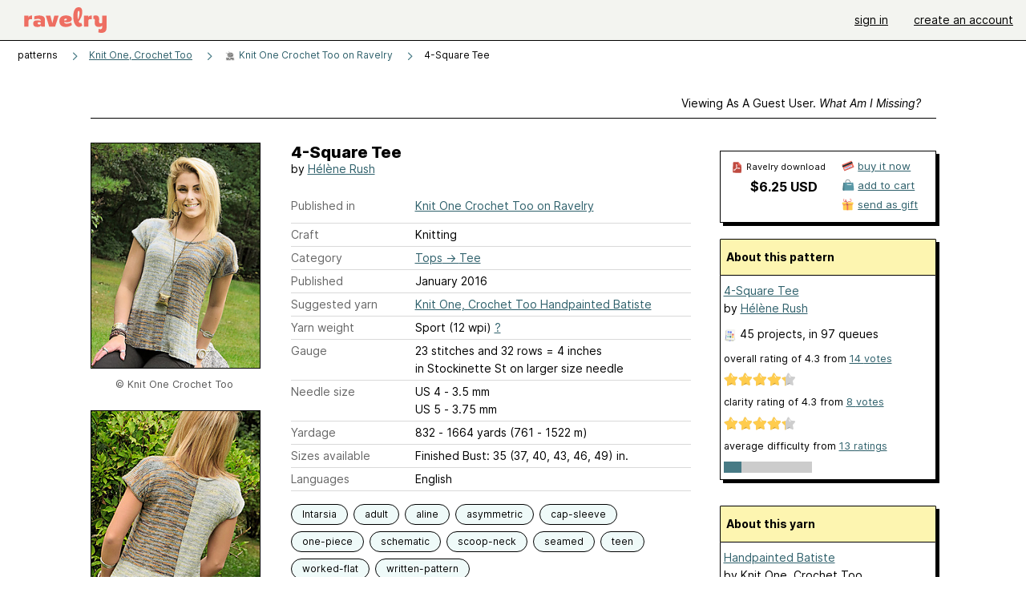

--- FILE ---
content_type: text/html; charset=utf-8
request_url: https://api.ravelry.com/patterns/library/4-square-tee
body_size: 9289
content:
<!DOCTYPE html>
<html class="with_scroll_padding" data-large-font="0" lang="en" xml:lang="en" xmlns="http://www.w3.org/1999/xhtml">
<head>
<title>Ravelry: 4-Square Tee pattern by Hélène Rush</title>
<meta content="text/html; charset=utf-8" http-equiv="Content-Type" />
<meta content="e+V/f6BektDee+tB2wB9dvEIp77TPujOcKIMrGRAWmg=" id="authenticity-token" name="authenticity-token" />
<meta content="origin-when-crossorigin" name="referrer" />
<meta content="noodp" name="robots" />
<meta content="&#x000A;The 4-Square Tee is worked in one piece, starting at the lower front, up over the shoulders, and down to the lower edge of the back. Sides are A-line shaped. Cap sleeves are added as-you-go at the underarm. Colors are crossed at the center and side seams are seamed. You will need:" name="Description" />
<meta content="Ravelry" name="application-name" />
<meta content="Ravelry" name="apple-mobile-web-app-title" />
<link rel="manifest" href="/manifest.webmanifest?v=20231002">
<link href="https://style-cdn.ravelrycache.com/stylesheets/ravelry_legacy_v1_2_2511201357.css" rel="Stylesheet" type="text/css" />
<link href="https://style-cdn.ravelrycache.com/stylesheets/ravelry_components_v1_2_2511201817.css" rel="Stylesheet" type="text/css" />


<script src="https://style-cdn.ravelrycache.com/javascripts/base11_2406161035.js" type="text/javascript"></script>
<script src="https://style-cdn.ravelrycache.com/javascripts/ravelry_2601201825.js" type="text/javascript"></script>





<link rel="apple-touch-icon" sizes="57x57" href="/images/assets/favicons/apple-touch-icon-57x57.png?v=2">
<link rel="apple-touch-icon" sizes="60x60" href="/images/assets/favicons/apple-touch-icon-60x60.png?v=2">
<link rel="apple-touch-icon" sizes="72x72" href="/images/assets/favicons/apple-touch-icon-72x72.png?v=2">
<link rel="apple-touch-icon" sizes="76x76" href="/images/assets/favicons/apple-touch-icon-76x76.png?v=2">
<link rel="apple-touch-icon" sizes="114x114" href="/images/assets/favicons/apple-touch-icon-114x114.png?v=2">
<link rel="apple-touch-icon" sizes="120x120" href="/images/assets/favicons/apple-touch-icon-120x120.png?v=2">
<link rel="apple-touch-icon" sizes="144x144" href="/images/assets/favicons/apple-touch-icon-144x144.png?v=2">
<link rel="apple-touch-icon" sizes="152x152" href="/images/assets/favicons/apple-touch-icon-152x152.png?v=2">
<link rel="apple-touch-icon" sizes="180x180" href="/images/assets/favicons/apple-touch-icon-180x180.png?v=2">
<link rel="icon" type="image/png" href="/images/assets/favicons/android-chrome-192x192.png?v=2" sizes="192x192">
<link rel="icon" type="image/png" href="/images/assets/favicons/favicon-16x16.png?v=2" sizes="16x16">
<link rel="icon" type="image/png" href="/images/assets/favicons/favicon-32x32.png?v=2" sizes="32x32">
<link rel="icon" type="image/png" href="/images/assets/favicons/favicon-96x96.png?v=2" sizes="96x96">
<meta name="msapplication-TileImage" content="/images/assets/favicons/mstile-144x144.png?v=2">
<meta content="@ravelry" name="twitter:site">
<meta content="summary_large_image" name="twitter:card">
<meta content="4-Square Tee pattern by Hélène Rush" name="twitter:title">
<meta content="
The 4-Square Tee is worked in one piece, starting at the lower front, up over the shoulders, and down to the lower edge of the back. Sides are A-line shaped. Cap sleeves are added as-you-go at the underarm. Colors are crossed at the center and side seams are seamed. You will need:
" name="twitter:description">
<meta content="https://images4-a.ravelrycache.com/uploads/knitone/353798263/2310_4-squareTee_front_medium2.jpg" name="twitter:image:src">
<meta content="https://images4-a.ravelrycache.com/uploads/knitone/353798263/2310_4-squareTee_front_medium2.jpg" name="twitter:image">
<meta content="product" property="og:type">
<meta content="6.25" property="og:price:amount">
<meta content="USD" property="og:price:currency">
<meta content="Ravelry" property="og:site_name">
<meta content="4-Square Tee pattern by Hélène Rush" property="og:title">
<meta content="
The 4-Square Tee is worked in one piece, starting at the lower front, up over the shoulders, and down to the lower edge of the back. Sides are A-line shaped. Cap sleeves are added as-you-go at the underarm. Colors are crossed at the center and side seams are seamed. You will need:
" property="og:description">
<meta content="https://images4-g.ravelrycache.com/uploads/knitone/353798263/2310_4-squareTee_front_small2.jpg#webp" property="og:image">
<meta content="1573662198" property="og:updated_time">
<script type="application/ld+json">{"@context":"https://schema.org/","@type":"Product","name":"4-Square Tee","image":["https://images4-g.ravelrycache.com/uploads/knitone/353798263/2310_4-squareTee_front_medium.jpg"],"description":"\nThe 4-Square Tee is worked in one piece, starting at the lower front, up over the shoulders, and down to the lower edge of the back. Sides are A-line shaped. Cap sleeves are added as-you-go at the underarm. Colors are crossed at the center and side seams are seamed. You will need:\n","sku":"HR-640708","brand":{"@type":"Brand","name":"Hélène Rush"},"offers":{"@type":"Offer","url":"https://www.ravelry.com/patterns/4-square-tee","priceCurrency":"USD","price":"6.25","fileFormat":"application/pdf","itemCondition":"https://schema.org/NewCondition","availability":"https://schema.org/OnlineOnly","hasMerchantReturnPolicy":{"@type":"MerchantReturnPolicy","applicableCountry":"US","returnPolicyCategory":"https://schema.org/MerchantReturnNotPermitted"}},"aggregateRating":{"@type":"AggregateRating","ratingValue":4.285714285714286,"reviewCount":14}}</script>
<link rel="search" type="application/opensearchdescription+xml" title="Ravelry" href="http://www.ravelry.com/search.xml">
<script async defer data-domain="ravelry.com" src="https://plausible.io/js/plausible.js"></script>
</head>
<body class="patterns patterns_show show_action  with_responsive with_subnavigation with_subnavigation--all   wide_core_item_page normal with_frontend_v1_2 with_navigation_v2 with_typeface_default theme_automatic theme_merino theme_light_merino">
<div id="page">
<div data-autohide-nav-touch="1" data-autohide-nav="0" data-disable-auto-emoji="0" data-disable-facebook="0" data-disable-forums-menu="0" data-disable-magic-mentions="0" data-disable-quick-magic-links="0" data-flair-week="0" data-light-theme="merino" data-photos-add-to-tail="0" data-photos-auto-edit="0" data-stop-gifs="0" data-theme-disable-switching="0" data-theme="merino" id="user_preference_data" style="display: none"></div>
<div id="page_header">
<div class="navigation_v2" id="navigation_v2" role="navigation">
<span class="navigation_v2__pillarbox navigation_v2__pillarbox--first"></span>
<a class="navigation_v2__logo rsp_hidden" href="/">
<img alt="Ravelry Logo" class="navigation_v2__logo__secondary navigation_v2__logo__secondary--guest rsp_hidden" id="navigation_logo_secondary" src="https://style-cdn.ravelrycache.com/images/assets/logos/secondary.svg" style="display: none;" />
<img alt="Ravelry Logo" class="navigation_v2__logo__text" id="navigation_logo_text" src="https://style-cdn.ravelrycache.com/images/assets/logos/primary.svg" />
</a>
<a href="/" class="rsp_only navigation_v2__tab navigation_v2__tab--active">ravelry</a>
<a class="navigation_v2__tab registered_preview" href="#" style="display: none;">patterns</a>
<a class="navigation_v2__tab registered_preview" href="#" style="display: none;">yarns</a>
<a class="navigation_v2__tab registered_preview" href="#" style="display: none;">people</a>
<a class="navigation_v2__tab registered_preview" href="#" style="display: none;">groups</a>
<span class="navigation_v2__spacer navigation_v2__spacer--guestlogin"></span>
<a class="navigation_v2__tab registered_preview" href="#" style="display: none;">forums</a>
<a class="navigation_v2__tab registered_preview" href="#" style="display: none;">my notebook</a>
<a class="rsp_only navigation_v2__tab navigation_v2__tab--guestlogin" href="/" title="Ravelry">
<img alt="" src="https://style-cdn.ravelrycache.com/images/assets/logos/primary.svg" />
</a>
<div class="navigation_v2__tab navigation_v2__tab--guestlogin">
<a href="/account/login?return_to=/patterns/library/4-square-tee">sign in</a>
</div>
<div class="navigation_v2__tab navigation_v2__tab--guestlogin">
<a href="/invitations">create an account</a>
</div>
<span class="rsp_only navigation_v2__spacer navigation_v2__spacer--guestlogin"></span>
<span class="navigation_v2__pillarbox navigation_v2__pillarbox--last"></span>
</div>
</div>
<div id="searchlight_window">
<div class="searchlight_dialog">
<div class="searchlight_dialog__search">
<form autocomplete="off" class="fancy_form searchlight_dialog__form" onsubmit="R.searchlight.search(); return false;">
<input autocomplete="off" class="searchlight_dialog__search_box" id="searchlight_dialog_input" placeholder="search by name: patterns, yarns, people..." type="text" />
<img alt="" aria-hidden="true" class="searchlight_dialog__progress icon_16 o-icon--loading_tiny_alternate o-icon o-icon--xs" id="searchlight_dialog_progress" src="https://style-cdn.ravelrycache.com/images/assets/icons/ui/tiny-loader.svg?v=34" style="display: none;" />
</form>
<div class="searchlight_dialog__results" id="searchlight_dialog_results"></div>
<div class="searchlight_dialog__advanced_links" id="searchlight_dialog_links">
<div style="padding-bottom: 1em;">
advanced search
</div>
<ul class="searchlight_dialog__advanced_links__list">
<li><a href="/patterns/search#query=" class="searchlight_dialog__advanced_links__link" id="searchlight_patterns_advanced">patterns</a></li>
<li><a href="/projects/search#query=" class="searchlight_dialog__advanced_links__link">projects</a></li>
<li><a href="/designers/search#query=" class="searchlight_dialog__advanced_links__link">designers</a></li>
<li><a href="/sources/search#query=" class="searchlight_dialog__advanced_links__link">sources</a></li>
</ul>
<ul class="searchlight_dialog__advanced_links__list">
<li><a href="/yarns/search#query=" class="searchlight_dialog__advanced_links__link">yarns</a></li>
<li><a href="/stash/search#query=" class="searchlight_dialog__advanced_links__link">stashes</a></li>
<li><a href="/shops/search#query=" class="searchlight_dialog__advanced_links__link">yarn shops</a></li>
<li><a href="/yarns/brands/search#query=" class="searchlight_dialog__advanced_links__link">brands</a></li>
<li><a href="/fiber/stash/search#query=" class="searchlight_dialog__advanced_links__link">fiber</a></li>
</ul>
<ul class="searchlight_dialog__advanced_links__list">
<li><a href="/people/search#query=" class="searchlight_dialog__advanced_links__link">people</a></li>
<li><a href="/groups/search#alive=yes&amp;query=" class="searchlight_dialog__advanced_links__link">groups</a></li>
<li><a href="/discuss/search#query=&amp;view=posts" class="searchlight_dialog__advanced_links__link">forum posts</a></li>
<li><a href="/discuss/search#query=&amp;view=topics" class="searchlight_dialog__advanced_links__link">topics</a></li>
<li><a href="/events/search#query=" class="searchlight_dialog__advanced_links__link">events</a></li>
</ul>
<div style="clear:both;" class="c_d"></div>

</div>
</div>
<div class="searchlight_dialog__recently_viewed" id="searchlight_dialog_recently_viewed"></div>
<div class="searchlight_dialog__saved_searches" id="searchlight_dialog_saved_searches"></div>
<div style="clear:both;" class="c_d"></div>
</div>

</div>
<div id="content" role="main">
<div id="main"></div>
<div class="page_title">
4-Square Tee
<span class="page_title__subtitle">
by <a href="https://api.ravelry.com/designers/helene-rush">Hélène Rush</a>
</span>
</div>
<div class="rsp_only" id="mobile_tool_buttons" style="display: none"></div>
<div class="heading patterns_heading rsp_hidden">
<h2 class="breadcrumbs  breadcrumbs--subnavigation"><span class="navigation_v2__pillarbox navigation_v2__pillarbox--first"></span><span class="breadcrumbs__crumbs"><span class="breadcrumbs__crumb"><strong><span class="r_link_to ">patterns</span></strong></span> <span class="breadcrumb_divider breadcrumbs__divider">></span> <span class="breadcrumbs__crumb"><a href="https://api.ravelry.com/patterns/periodicals/knit-one-crochet-too">Knit One, Crochet Too </a></span> <span class="breadcrumb_divider breadcrumbs__divider">></span> <span class="breadcrumbs__crumb"><span class="breadcrumbs__crumb__menu" data-menu-content-url="https://api.ravelry.com/patterns/library/4-square-tee/navigation_sources"><a href="https://api.ravelry.com/patterns/sources/knit-one-crochet-too-on-ravelry"><img alt="" class="breadcrumbs__indicator subnavigation_only" src="https://images4-f.ravelrycache.com/uploads/JesseMolzan/602473499/KNIT_ONE_CROCHET_TOO_LOGO_-_BLACK_-_USE_FOR_SOCIAL_MEDIA_PROILES_IMAGE-01_square.png" /> Knit One Crochet Too on Ravelry</a><div class="breadcrumbs__menu " style="position: absolute; display: none;"><ul aria-haspopup="true" class="navigation_v2__menu"></ul></div></span></span> <span class="breadcrumb_divider breadcrumbs__divider">></span> <span class="breadcrumbs__crumb breadcrumbs__crumb--active">4-Square Tee</span></span> <span class="breadcrumbs__tools"></span><span class="navigation_v2__pillarbox navigation_v2__pillarbox--last"></span></h2></div>
<div class="core_item_container editor tab_bar_container tab_bar_container--guest tab_bar_container--with_button_box tab_bar_container--with_hero">
<div class="tabs tabs--subnavigation tabs--tab_builder tab_bar_responsive tabs--subnavigation_overflowable tabs--with_page_type tabs--tabset_pattern tab_bar_responsive--with_counts tab_bar_responsive--with_border tab_bar_responsive--with_ellipsis_menu patterns_tabs" data-tabset-id="pattern" id="tabset"><div class="tabs__shim"></div><div class="tabs__sections tabs__sections--subnavigation"><ul class="rsp_hidden tabs__sections__page_type"><li><img alt="" aria-hidden="true" class="icon_16 o-icon--patterns o-icon o-icon--xs" src="https://style-cdn.ravelrycache.com/images/assets/icons/patterns.svg?v=34" /> Pattern</li></ul><ul class="rsp_hidden tabs__sections__default"><li class="tab_bar_container__guest_link"><span class="static_tab" id="guest_tab"><a href="#" onclick="R.patterns.previewRegisteredFeatures(); return false;">Viewing as a guest user. <span>What am I missing?</span><div class="c-navigation_indicator"><div class="c-navigation_indicator__snake"></div></div></a></span></li> <li aria-current="page" id="current"><span class="static_tab" id="show_tab"><a href="https://api.ravelry.com/patterns/library/4-square-tee">details<div class="c-navigation_indicator"><div class="c-navigation_indicator__snake"></div></div></a></span></li> <li class="tab_bar_responsive__overflow"><span class="static_tab" id="yarns_tab"><a href="https://api.ravelry.com/patterns/library/4-square-tee/yarns">yarn ideas<div class="c-navigation_indicator"><div class="c-navigation_indicator__snake"></div></div></a></span></li> <li><span class="static_tab" id="people_tab"><a href="https://api.ravelry.com/patterns/library/4-square-tee/people">projects (45)<div class="c-navigation_indicator"><div class="c-navigation_indicator__snake"></div></div></a></span></li> <li class="tab_bar_responsive__overflow--auto"><span class="static_tab" id="comments_tab"><a href="https://api.ravelry.com/patterns/library/4-square-tee/comments">comments (7)<div class="c-navigation_indicator"><div class="c-navigation_indicator__snake"></div></div></a></span></li> <li class="tab_bar_responsive__overflow"><span class="static_tab" id="threads_tab"><a href="https://api.ravelry.com/patterns/library/4-square-tee/threads">forum posts (4)<div class="c-navigation_indicator"><div class="c-navigation_indicator__snake"></div></div></a></span></li> <li class="tab_bar_responsive__overflow rsp_only"><span class="static_tab" id="editors_tab"><a href="https://api.ravelry.com/patterns/library/4-square-tee/editors"> editing<div class="c-navigation_indicator"><div class="c-navigation_indicator__snake"></div></div></a></span></li> <li><span class="static_tab" id="ellipsis_tab"><a class="rsp_hidden" href="#" onclick="R.quicknav.open('https://api.ravelry.com/patterns/library/4-square-tee/navigation_quicknav'); return false;" title="More..."><img alt="More options" class="icon_16 o-icon--more_menu_horizontal o-icon o-icon--xs" id="navigation_selector_640708" src="https://style-cdn.ravelrycache.com/images/assets/icons/more-horizontal-on-light.svg?v=34" title="More options" /><div class="c-navigation_indicator"><div class="c-navigation_indicator__snake"></div></div></a></span></li></ul><a class="tabs__overflow_indicator subnavigation_only"><img alt="Expand" class="icon_16 o-icon--tabs_expand o-icon o-icon--xs" src="https://style-cdn.ravelrycache.com/images/assets/icons/arrow-double-chevron-right.svg?v=34" /></a><ul class="tabs__sections__priority rsp_hidden"><li aria-current="page" id="current"><span class="static_tab" id="show_tab"><a href="https://api.ravelry.com/patterns/library/4-square-tee">details<div class="c-navigation_indicator"><div class="c-navigation_indicator__snake"></div></div></a></span></li></ul></div><div class="tabs__shim"></div><ul class="tabs__legacy"><li class="tab_bar_container__guest_link"><span class="static_tab" id="guest_tab"><a href="#" onclick="R.patterns.previewRegisteredFeatures(); return false;">Viewing as a guest user. <span>What am I missing?</span><div class="c-navigation_indicator"><div class="c-navigation_indicator__snake"></div></div></a></span></li> <li aria-current="page" id="current"><span class="static_tab" id="show_tab"><a href="https://api.ravelry.com/patterns/library/4-square-tee">details<div class="c-navigation_indicator"><div class="c-navigation_indicator__snake"></div></div></a></span></li> <li class="tab_bar_responsive__overflow"><span class="static_tab" id="yarns_tab"><a href="https://api.ravelry.com/patterns/library/4-square-tee/yarns">yarn ideas<div class="c-navigation_indicator"><div class="c-navigation_indicator__snake"></div></div></a></span></li> <li><span class="static_tab" id="people_tab"><a href="https://api.ravelry.com/patterns/library/4-square-tee/people">projects (45)<div class="c-navigation_indicator"><div class="c-navigation_indicator__snake"></div></div></a></span></li> <li class="tab_bar_responsive__overflow--auto"><span class="static_tab" id="comments_tab"><a href="https://api.ravelry.com/patterns/library/4-square-tee/comments">comments (7)<div class="c-navigation_indicator"><div class="c-navigation_indicator__snake"></div></div></a></span></li> <li class="tab_bar_responsive__overflow"><span class="static_tab" id="threads_tab"><a href="https://api.ravelry.com/patterns/library/4-square-tee/threads">forum posts (4)<div class="c-navigation_indicator"><div class="c-navigation_indicator__snake"></div></div></a></span></li> <li class="tab_bar_responsive__overflow rsp_only"><span class="static_tab" id="editors_tab"><a href="https://api.ravelry.com/patterns/library/4-square-tee/editors"> editing<div class="c-navigation_indicator"><div class="c-navigation_indicator__snake"></div></div></a></span></li> <li><span class="static_tab" id="ellipsis_tab"><a class="rsp_hidden" href="#" onclick="R.quicknav.open('https://api.ravelry.com/patterns/library/4-square-tee/navigation_quicknav'); return false;" title="More..."><img alt="More options" class="icon_16 o-icon--more_menu_horizontal o-icon o-icon--xs" id="navigation_selector_640708" src="https://style-cdn.ravelrycache.com/images/assets/icons/more-horizontal-on-light.svg?v=34" title="More options" /><div class="c-navigation_indicator"><div class="c-navigation_indicator__snake"></div></div></a></span></li><li class="tab_bar_responsive__spacer rsp_only"></li><li class="tab_bar_responsive__show_more rsp_only"><span class="static_tab" id="responsive_more_tab"><a href="#">•••<div class="c-navigation_indicator"><div class="c-navigation_indicator__snake"></div></div></a></span></li></ul></div><div class="panels">
<div class="panel core_item_panel" id="show_panel">
<div class="photo_gallery_container" data-debug="none" id="pattern_gallery_container">
<div class="photo_gallery_hero rsp_only">
<div class="touch_gallery__item" id="slideshow_element">
<img class="lazy_srcset lazy_srcset--loading" data-lazy-srcset="https://images4-g.ravelrycache.com/uploads/knitone/353798263/2310_4-squareTee_front_small2.jpg 1x, https://images4-a.ravelrycache.com/uploads/knitone/353798263/2310_4-squareTee_front_medium2.jpg 2x" height="74.96251874062968vw" id="hero_photo_55231790" onclick="R.photos.responsiveFullscreen(this); return false;" src="https://images4-g.ravelrycache.com/uploads/knitone/353798263/2310_4-squareTee_front_thumbnail.jpg" />
</div>
</div>

<div class="photo_gallery resizable_photo_gallery resizable_photo_gallery--size_5">
<div class="photo_gallery__section photo_gallery__section--1 section">
<div class="photo_border framed_photo photo_gallery__border "><div class="photo_frame photo_gallery__frame real_photo"><div class="photo photo_gallery__photo full_height_photo zoomable_photo" id="photo_55231790"><picture><source media="(max-width: 487px)" srcset="[data-uri]" /><img alt="" class="height_lock " data-image-height="320" data-image-width="240" data-photo-id="55231790" height="false" src="https://images4-g.ravelrycache.com/uploads/knitone/353798263/2310_4-squareTee_front_small2.jpg" srcset="https://images4-g.ravelrycache.com/uploads/knitone/353798263/2310_4-squareTee_front_small2.jpg 1x, https://images4-g.ravelrycache.com/uploads/knitone/353798263/2310_4-squareTee_front_medium.jpg 2x" style="left: -6px;" width="240" /></picture></div></div></div>
<div class="copyright rsp_hidden">
&copy Knit One Crochet Too
</div>
</div>
<div class="photo_gallery__section photo_gallery__section--2 section">
<div class="photo_border framed_photo photo_gallery__border "><div class="photo_frame photo_gallery__frame real_photo"><div class="photo photo_gallery__photo zoomable_photo" id="photo_55231791"><picture><source media="(max-width: 487px)" srcset="[data-uri]" /><img alt="" class="height_lock " data-image-height="320" data-image-width="240" data-photo-id="55231791" height="320" src="https://images4-g.ravelrycache.com/uploads/knitone/353798257/2310_4-squareTee_back_small2.jpg" srcset="https://images4-g.ravelrycache.com/uploads/knitone/353798257/2310_4-squareTee_back_small2.jpg 1x, https://images4-g.ravelrycache.com/uploads/knitone/353798257/2310_4-squareTee_back_medium.jpg 2x" style="left: -6px;top: -46px;" width="240" /></picture></div></div></div>
<div class="copyright rsp_hidden">
&copy Knit One Crochet Too
</div>
</div>
<div class="photo_gallery__section photo_gallery__section--3 section">
<div class="photo_border framed_photo photo_gallery__border "><div class="photo_frame photo_gallery__frame real_photo"><div class="photo photo_gallery__photo zoomable_photo" id="photo_55231792"><picture><source media="(max-width: 487px)" srcset="[data-uri]" /><img alt="" class="height_lock " data-image-height="320" data-image-width="240" data-photo-id="55231792" height="320" src="https://images4-f.ravelrycache.com/uploads/knitone/353798259/2310_4-squareTee_closeUp_small2.jpg" srcset="https://images4-f.ravelrycache.com/uploads/knitone/353798259/2310_4-squareTee_closeUp_small2.jpg 1x, https://images4-f.ravelrycache.com/uploads/knitone/353798259/2310_4-squareTee_closeUp_medium.jpg 2x" style="left: -6px;top: -46px;" width="240" /></picture></div></div></div>
<div class="copyright rsp_hidden">
&copy Knit One Crochet Too
</div>
</div>
<div class="photo_gallery__section photo_gallery__section--4 section">
<div class="photo_border framed_photo photo_gallery__border "><div class="photo_frame photo_gallery__frame real_photo"><div class="photo photo_gallery__photo zoomable_photo" id="photo_55231793"><picture><source media="(max-width: 487px)" srcset="[data-uri]" /><img alt="" class="height_lock " data-image-height="320" data-image-width="224" data-photo-id="55231793" height="320" src="https://images4-g.ravelrycache.com/uploads/knitone/353798262/2310_4-squareTee_side_small2.jpg" srcset="https://images4-g.ravelrycache.com/uploads/knitone/353798262/2310_4-squareTee_side_small2.jpg 1x, https://images4-g.ravelrycache.com/uploads/knitone/353798262/2310_4-squareTee_side_medium.jpg 2x" style="left: 0px;top: -48px;" width="224" /></picture></div></div></div>
<div class="copyright rsp_hidden">
&copy Knit One Crochet Too
</div>
</div>
<div class="photo_gallery__section photo_gallery__section--5 section">
<div class="photo_border framed_photo photo_gallery__border "><div class="photo_frame photo_gallery__frame real_photo"><div class="photo photo_gallery__photo zoomable_photo" id="photo_55231794"><picture><source media="(max-width: 487px)" srcset="[data-uri]" /><img alt="" class="" data-image-height="252" data-image-width="210" data-photo-id="55231794" height="252" src="https://images4-g.ravelrycache.com/uploads/knitone/353798261/2310_4-squareTee_back2_small2.jpg" srcset="https://images4-g.ravelrycache.com/uploads/knitone/353798261/2310_4-squareTee_back2_small2.jpg 1x, https://images4-g.ravelrycache.com/uploads/knitone/353798261/2310_4-squareTee_back2_medium.jpg 2x" style="left: 0px;top: -21px;width: 210px; max-width: 210px;" width="210" /></picture></div></div></div>
<div class="copyright rsp_hidden">
&copy Knit One Crochet Too
</div>
</div>
<div style="clear:both;" class="c_d"></div>
<div class="buy_box_section rsp_hidden" style="text-align: center; margin-right: 21px; padding-top: 10px;">

</div>

</div>
</div>

<div class="show view_core_item view_core_item--legacy core_item_content">
<h2 class="rsp_hidden">
4-Square Tee

</h2>
<div class="pattern_author core_item_content__attribution">
by <a href="https://api.ravelry.com/designers/helene-rush">Hélène Rush</a>
</div>
<div class="fields core_item_inner core_item_content__fields">
<fieldset>
<div class="field core_item_content__field">
<label class="core_item_content__label">Published in</label>
<div class="value">
<div class="source" style="margin-bottom: .5em;">
<a href="https://api.ravelry.com/patterns/sources/knit-one-crochet-too-on-ravelry">Knit One Crochet Too on Ravelry</a>
</div>

</div>
</div>
<div class="field core_item_content__field">
<label class="core_item_content__label">Craft</label>
<div class="value">
Knitting
</div>
</div>
<div class="field core_item_content__field">
<label class="core_item_content__label">Category</label>
<div class="value">
<div class="category"><a href="/patterns/popular/tee"><span>Tops</span> &rarr; <span>Tee</span></a></div>
</div>
</div>
<div class="field core_item_content__field">
<label class="core_item_content__label">Published</label>
<div class="value">
January
2016
</div>
</div>
<div class="field core_item_content__field">
<label class="core_item_content__label">
Suggested yarn
</label>
<div class="value core_item_content__value"><a href="https://api.ravelry.com/yarns/library/knit-one-crochet-too-handpainted-batiste">Knit One, Crochet Too Handpainted Batiste</a></div>
</div>
<div class="field core_item_content__field" id="in_my_stash_uncached" style="display: none;"></div>
<div class="field core_item_content__field" id="queued_uncached" style="display: none;"></div>
<div class="field core_item_content__field">
<label class="core_item_content__label">
Yarn weight
</label>
<div class="value">
Sport (12 wpi)
<a href="#" onclick="R.utils.popup({title: 'Yarn weight help', height: 400, width: 780, url: '/help/yarn/weights?highlight=10'}); return false;"> ? </a>
</div>
</div>
<div class="field core_item_content__field">
<label class="core_item_content__label">Gauge</label>
<div class="value">
23 stitches and 32 rows = 4 inches<br class='rsp_hidden'/> in Stockinette St on larger size needle
</div>
</div>
<div class="field core_item_content__field">
<label class="core_item_content__label">Needle size</label>
<div class="value">US 4  - 3.5 mm</div>
<div class="value">US 5  - 3.75 mm</div>
</div>
<div class="field core_item_content__field">
<label class="core_item_content__label">Yardage</label>
<div class="value">
832 - 1664 yards (761 - 1522 m)
</div>
</div>
<div class="field core_item_content__field">
<label class="core_item_content__label">Sizes available</label>
<div class="value">
Finished Bust: 35 (37, 40, 43, 46, 49) in.
</div>
</div>
<div class="field core_item_content__field core_item_content__field--languages" id="language_field">
<label class="core_item_content__label">Languages</label>
<div class="value">
<span class="core_item_content__field__language">
English
</span>
</div>
</div>

<div class="core_item__tags">
<div class="value" style="margin-left: 0; margin-top: 16px;">
<ul class="tag_set">
<li class="tag">
<a href="/patterns/attributes/Intarsia" title="colorwork technique used to create separate blocks of color and in which each area of color has its own separate length of yarn.">Intarsia</a>
</li>
<li class="tag">
<a href="/patterns/attributes/adult" title="18 years or over">adult</a>
</li>
<li class="tag">
<a href="/patterns/attributes/aline" title="a garment that is fitted around one point, most commonly the shoulders or the waist, and gradually widens out toward the hem giving the impression of a capital letter A.">aline</a>
</li>
<li class="collapsable_tag collapsed_tag tag">
<a href="/patterns/attributes/asymmetric" title="designed to be unbalanced on ppposite sides of the finished object.">asymmetric</a>
</li>
<li class="collapsable_tag collapsed_tag tag">
<a href="/patterns/attributes/cap-sleeve" title="a very short sleeve style which covers the top of shoulder and usually has little or no length at the underarm.">cap-sleeve</a>
</li>
<li class="collapsable_tag collapsed_tag tag">
<a href="/patterns/attributes/one-piece" title="worked in one piece, either seamlessly or with seams.">one-piece</a>
</li>
<li class="collapsable_tag collapsed_tag tag">
<a href="/patterns/attributes/schematic" title="includes a drawing, probably with measurements">schematic</a>
</li>
<li class="collapsable_tag collapsed_tag tag">
<a href="/patterns/attributes/scoop-neck" title="a low rounded neckline. can be almost as short as a crew neck or very deep.">scoop-neck</a>
</li>
<li class="collapsable_tag collapsed_tag tag">
<a href="/patterns/attributes/seamed" title="worked as individual pieces, joined together with a seam.">seamed</a>
</li>
<li class="collapsable_tag collapsed_tag tag">
<a href="/patterns/attributes/teen" title="13 to 17 years">teen</a>
</li>
<li class="collapsable_tag collapsed_tag tag">
<a href="/patterns/attributes/worked-flat" title="worked back-and-forth in rows.">worked-flat</a>
</li>
<li class="collapsable_tag collapsed_tag tag">
<a href="/patterns/attributes/written-pattern" title="uses words to describe the techniques involved">written-pattern</a>
</li>
<li class="more_tags rsp_only">
<a href="#" onclick="R.patterns.showAllTags(); return false;">9 more attributes...</a>
</li>
<li class="more_tags more_tags--collapse rsp_only" style="display: none;">
<a href="#" onclick="R.patterns.toggleTags(false); return false;">show less...</a>
</li>
<li style="background: transparent;">
<a class="with_img" href="#" id="similar_search_link" onclick="R.patterns.similarSearch(640708); return false;" style="background-color: transparent; white-space: nowrap;"><img alt="Search" class="inline icon_16 o-icon--search_label o-icon o-icon--xs" height="16" src="https://style-cdn.ravelrycache.com/images/assets/icons/search-general.svg?v=34" style="border: none;" title="build a similar search" width="16" /> search patterns with these attributes</a>
</li>
</ul>
<div style="clear:both;" class="c_d"></div>
</div>
</div>
</fieldset>
</div>
<div id="prenotes" style="scroll-margin: 6rem;"></div>
<div class="downloadable core_item_content__text_block responsive_stack--1 rsp_hidden">
<!-- / buy box placeholder -->
</div>
<div class="downloadable core_item_content__text_block">
<span class="pattern_availability_long">This pattern is available</span>
 for <strong>$6.25 USD</strong>
<br />
<img alt="" aria-hidden="true" class="icon_16 o-icon--buy_now o-icon o-icon--xs" src="https://style-cdn.ravelrycache.com/images/assets/icons/credit-card.svg?v=34" />
<a href="#" onclick="R.shop.buyPattern(640708); return false;">buy it now</a>
 or 
<a href="https://knitonecrochettoo.com/collections/batiste-patterns/products/four-square-tee-2310"><img alt="" aria-hidden="true" class="icon_16 o-icon--external_link o-icon o-icon--xs" src="https://style-cdn.ravelrycache.com/images/assets/icons/external-link.svg?v=34" /></a>
<a href="https://knitonecrochettoo.com/collections/batiste-patterns/products/four-square-tee-2310">visit pattern website</a>

</div>
<div class="notes markdown core_item_content__text_block core_item_content__text_block--notes">

<p>The 4-Square Tee is worked in one piece, starting at the lower front, up over the shoulders, and down to the lower edge of the back. Sides are A-line shaped. Cap sleeves are added as-you-go at the underarm. Colors are crossed at the center and side seams are seamed. You will need: <br />2 (3, 3, 3, 3, 4) hanks EACH of 2 colors of Handpainted Batiste. Original is shown in #6911 Stone and #6173 Dream.</p>

<p>One size 16” circular needle in the smaller size for the neck trim.</p>

</div>
<div class="link core_item_content__text_block">
For more information, see:
<a href="https://knitonecrochettoo.com/collections/batiste-patterns/products/four-square-tee-2310">https://knitonecrochettoo.com/collections/batiste-pa...</a>
</div>
</div>
<div class="sidebar core_item_sidebar core_item_sidebar--patterns">
<div class="registered_preview rsp_hidden" id="tool_buttons" style="display: none;">
<div id="button_box">
<a class="button favorites_button" href="#">
<img alt="" aria-hidden="true" class="icon_16 o-icon--favorites_add o-icon o-icon--xs" src="https://style-cdn.ravelrycache.com/images/assets/icons/favorites.svg?v=34" />
<span>save in favorites</span>
</a>
<a class="button queue_button" href="#">
<img alt="" aria-hidden="true" class="icon_16 o-icon--queue_add o-icon o-icon--xs" src="https://style-cdn.ravelrycache.com/images/assets/icons/queue.svg?v=34" />
<span>add to queue</span>
</a>
</div>
</div>
<div style="clear:both;" class="c_d"></div>
<div id="store">
<div class="download_plate giftable_download_plate rsp_hidden" id="pattern_buy_box">
<div class="download_plate__title_wrapper" style="position: relative;">
<div class="download_plate__title rsp_hidden">
<img alt="" aria-hidden="true" class="inline icon_16 o-icon--pdf o-icon o-icon--xs" src="https://style-cdn.ravelrycache.com/images/assets/icons/pdf.svg?v=34" />
Ravelry download
</div>
</div>
<strong class="price">
<a href="#" class="price_retail" onclick="R.shop.buyPattern(640708); return false;">$6.25 USD</a>
</strong>
<div class="buy_options">
<a href="#" class="clicker clicker_container clicker_v2 clicker_v2--standard rsp_only action_sheet_trigger" onclick="R.controls.actionSheet('pattern_action_sheet'); return false;" role="button"><img alt="" aria-hidden="true" class="icon_16 o-icon--cart o-icon o-icon--xs" src="https://style-cdn.ravelrycache.com/images/assets/icons/cart.svg?v=34" /><span>Purchase</span></a>
<div class="option">
<img alt="" aria-hidden="true" class="inline icon_16 o-icon--buy_now o-icon o-icon--xs" src="https://style-cdn.ravelrycache.com/images/assets/icons/credit-card.svg?v=34" />
<a href="#" onclick="R.shop.buyPattern(640708); return false;"><span class="rsp_hidden">buy it now</span><span class="rsp_only">buy now</span></a>
</div>
<div class="option cart_option">
<img alt="" aria-hidden="true" class="inline icon_16 o-icon--cart_add o-icon o-icon--xs" src="https://style-cdn.ravelrycache.com/images/assets/icons/cart.svg?v=34" />
<a href="#" onclick="R.shop.addToCart(316245); return false;" title="add to cart"><span class="rsp_hidden">add to cart</span></a>
</div>
<div class="option gift_option">
<img alt="" aria-hidden="true" class="inline icon_16 o-icon--gift_send o-icon o-icon--xs" src="https://style-cdn.ravelrycache.com/images/assets/icons/gift.svg?v=34" title="Send as gift" />
<a href="#" id="gift_pattern_link" onclick="R.shop.giftProduct(406, 316245); return false;" title="send as gift"><span class="rsp_hidden">send as gift</span></a>
</div>
</div>
<div class="action_sheet_container rsp_only">
<div class="action_sheet action_sheet--links" id="pattern_action_sheet">
<a href="#" onclick="R.shop.buyPattern(640708); return false;"><img alt="" aria-hidden="true" class="icon_16 o-icon--buy_now o-icon o-icon--xs" src="https://style-cdn.ravelrycache.com/images/assets/icons/credit-card.svg?v=34" /> Buy it now</a>
<a href="#" onclick="R.shop.addToCart(316245); return false;"><img alt="" aria-hidden="true" class="icon_16 o-icon--cart o-icon o-icon--xs" src="https://style-cdn.ravelrycache.com/images/assets/icons/cart.svg?v=34" /> Add to cart</a>
<a href="#" onclick="R.shop.giftProduct(406, 316245); return false;"><img alt="" aria-hidden="true" class="icon_16 o-icon--gift_send o-icon o-icon--xs" src="https://style-cdn.ravelrycache.com/images/assets/icons/gift.svg?v=34" /> Send as gift</a>
<a class="action_sheet__cancel" href="#" onclick="true; return false;"><img alt="" aria-hidden="true" class="icon_16 o-icon--cancel o-icon o-icon--xs" src="https://style-cdn.ravelrycache.com/images/assets/icons/cancel.svg?v=34" /> Cancel</a>
</div>
</div>

</div>
</div>
<div class="rsp_hidden" id="pattern_source">
</div>
<div class="pattern_summary">
<div class="pattern_summary box box--sidebar box--notebook">
<div class="box_title box_title--sidebar">
About this pattern
</div>
<div class="box_contents box_contents--sidebar" data-pattern-id="640708" id="pattern_summary_content">
<div class="pattern_name item">
<a href="https://api.ravelry.com/patterns/library/4-square-tee" class="fn">4-Square Tee</a>
</div>
<div class="pattern_author">by <a href="https://api.ravelry.com/designers/helene-rush">Hélène Rush</a></div>
<div class="pattern_people summary_box_people">
<img alt="" aria-hidden="true" class="inline icon_16 o-icon--projects o-icon o-icon--xs" src="https://style-cdn.ravelrycache.com/images/assets/icons/projects.svg?v=34" />
<span class="r_link_to ">45 projects</span>,
in 97 queues

</div>
<div>
<div class="average" style="font-size: .9em; padding-bottom: .5em;">
overall rating
of
<span class="rating">4.3</span>
from
<a href="#" onclick="R.patterns.showStatistics(640708); return false;"><span class='votes'>14 </span> votes</a>
</div>
<div class="inline_stars"><div class="rating-foreground inline_stars_rating" style="width:77px;" title="4.285714285714286 out of 5"></div></div>
<div class="average" style="font-size: .9em; padding-bottom: .5em;">
clarity rating
of
<span class="rating">4.3</span>
from
<a href="#" onclick="R.patterns.showStatistics(640708); return false;"><span class='votes'>8 </span> votes</a>
</div>
<div class="inline_stars"><div class="rating-foreground inline_stars_rating" style="width:77px;" title="4.25 out of 5"></div></div>
<div class="average" style="font-size: .9em; padding-bottom: .5em;">
average difficulty from
<a href="#" onclick="R.patterns.showStatistics(640708); return false;">13 ratings</a>
</div>
<ul class="rating bar_rating" id="pattern_640708_difficulty">
<li class="filled"></li>
<li class="filled"></li>
<li></li>
<li></li>
<li></li>
<li></li>
<li></li>
<li></li>
<li></li>
<li></li>
</ul>
<div style="clear:both;" class="c_d"></div>
</div>
</div>
<div style="clear:both;" class="c_d"></div>
</div>
<div class="user_editable">
</div>
<div class="preview_content" id="preview_640708_content" style="display:none;">
<img class="cover" src="https://images4-f.ravelrycache.com/uploads/JesseMolzan/602473499/KNIT_ONE_CROCHET_TOO_LOGO_-_BLACK_-_USE_FOR_SOCIAL_MEDIA_PROILES_IMAGE-01_square.png" />
</div>

</div>
<div class="yarn_summary">
<div class="yarn_summary_container">
<div class="yarn_summary box box--sidebar" id="yarn_135833_summary">
<div class="box_title box_title--sidebar">
About this yarn
</div>
<div class="box_contents box_contents--sidebar yarn_summary_content" data-yarn-id="135833" id="yarn_135833_content">
<div class="yarn_name item">
<a href="https://api.ravelry.com/yarns/library/knit-one-crochet-too-handpainted-batiste" class="fn">Handpainted Batiste</a>
</div>
<div class="yarn_company">
by <span class="r_link_to ">Knit One, Crochet Too</span>
</div>
<div class="fiber_and_weight">
Sport
</div>
<div class="fibers">
50% Merino, 30% Linen / Flax, 20% Silk
</div>
<div class="yardage">
208 yards
 / 
50
grams
</div>
<div class="pattern_people summary_box_people">
<p style="line-height: 1.5em;">
<img alt="" aria-hidden="true" class="inline icon_16 o-icon--projects o-icon o-icon--xs" src="https://style-cdn.ravelrycache.com/images/assets/icons/projects.svg?v=34" />
<span class="r_link_to ">129 projects</span>
</p>
<p style="line-height: 1.5em;">
<img alt="" aria-hidden="true" class="inline icon_16 o-icon--stash o-icon o-icon--xs" src="https://style-cdn.ravelrycache.com/images/assets/icons/stash.svg?v=34" />
stashed
<span class="r_link_to ">186 times</span>
</p>
</div>
<div>
<div class="average" style="font-size: .9em; padding-bottom: .5em;">
rating
of
<span class="rating">4.5</span>
from
<span class='votes'>28</span> votes
</div>
<div class="inline_stars"><div class="rating-foreground inline_stars_rating" style="width:81px;" title="4.5 out of 5"></div></div>
</div>
</div>
</div>
</div>
<div id="yarn_buying_options">
<div class="zone_specific_yarn_links" id="guest_specific_yarn_links"></div>
</div>
<div class="user_editable">
</div>


</div>
<div class="author_summary">
<div class="box box--sidebar">
<div class="box_title box_title--sidebar">
More from Hélène Rush
</div>
<div class="box_contents box_contents--sidebar">
<div class="c-media_medium pattern">
<div class="c-media_medium__figure thumbnail thumbnail--with_photo">
<a href="https://api.ravelry.com/patterns/library/simple-pie-vest---child" title="Simple Pie Vest - Child"><img alt="Simple Pie Vest - Child pattern " src="https://images4-g.ravelrycache.com/uploads/peacefleecerav/648743789/0R7A0713-2_web_square.jpg" /></a>
</div>
<div class="c-media_medium__body details">
<div class="name"><a href="https://api.ravelry.com/patterns/library/simple-pie-vest---child">Simple Pie Vest...</a></div>
<div class="rating_count">24 ratings</div>
<div class="rating"><div class="inline_stars"><div class="rating-foreground inline_stars_rating" style="width:84px;" title="4.666666666666667 out of 5"></div></div></div>
<div class="people">
83 projects
</div>
</div>
<div style="clear:both;" class="c_d"></div>
</div>
<div class="c-media_medium pattern">
<div class="c-media_medium__figure thumbnail thumbnail--with_photo">
<a href="https://api.ravelry.com/patterns/library/hey-teach" title="Hey, Teach!"><img alt="Hey, Teach! pattern " src="https://images4-g.ravelrycache.com/uploads/knitone/577096093/2698105163_c6c0b8f4ff_z_square.jpg" /></a>
</div>
<div class="c-media_medium__body details">
<div class="name"><a href="https://api.ravelry.com/patterns/library/hey-teach">Hey, Teach!</a></div>
<div class="rating_count">961 ratings</div>
<div class="rating"><div class="inline_stars"><div class="rating-foreground inline_stars_rating" style="width:75px;" title="4.181061394380853 out of 5"></div></div></div>
<div class="people">
2436 projects
</div>
</div>
<div style="clear:both;" class="c_d"></div>
</div>
<div class="c-media_medium pattern">
<div class="c-media_medium__figure thumbnail thumbnail--with_photo">
<a href="https://api.ravelry.com/patterns/library/fiber-fest-scarf-1074" title="Fiber Fest Scarf #1074"><img alt="Fiber Fest Scarf #1074 pattern " src="https://images4-g.ravelrycache.com/uploads/suzygirl/523058727/1393587013_d6cedf9420_b_square.jpg" /></a>
</div>
<div class="c-media_medium__body details">
<div class="name"><a href="https://api.ravelry.com/patterns/library/fiber-fest-scarf-1074">Fiber Fest Scar...</a></div>
<div class="people">
3 projects
</div>
</div>
<div style="clear:both;" class="c_d"></div>
</div>
<a href="https://api.ravelry.com/designers/helene-rush">See them all...</a>
<div style="clear:both;" class="c_d"></div>
</div>
</div>

</div>
<div class="bundle_summary" id="bundle_summary">
</div>
<ul class="page_date_sidebar">
<li>
First published: January 2016
</li>
<li>
Page created: January 29, 2016
</li>
<li>
<a href="https://api.ravelry.com/patterns/library/4-square-tee/editors">Last updated: November 13, 2019 <span>&hellip;</span></a>
</li>
<li id="visits_today" style="visibility: hidden;">
<span id="visits_today_count"></span>
<span>visits in the last 24 hours</span>
</li>
<li id="visits_now" style="visibility: hidden;">
<span id="visits_now_count"></span>
<span>visitors right now</span>
</li>
</ul>

</div>


<div style="clear:both;" class="c_d"></div>
</div>
</div>
</div>
<div style="clear:both;" class="c_d"></div>

</div>
<div style="clear:both;" class="c_d"></div>
<div id="prefooter"></div>
</div>

<div aria-live="polite" class="visually_hidden u-sr-only" id="aria_live"></div>
<div class="c-footer" id="footer" role="contentinfo">
<div class="linkbar">
<a href="/">Home</a>
 | 
<a href="/about">About Us</a>
 | 
<a href="/advertisers">Advertising</a>
 | 
<a href="/purchasefinder">Purchase Finder</a>
 | 
<a href="/help">Help</a>
 | 
<a href="/about/apps">Mobile & Apps</a>
 | 
<a href="/groups/ravelry-api">API</a>
 | 
<a href="https://ravelry.statuspage.io">Site Status</a>
 | 
<a href="/about/terms">Terms of Use</a>
&amp;
<a href="/about/privacy">Privacy</a>
<a href="/help/logos" style="background-color: transparent;" title="Ravelry logos and icons"><img alt="" height="20" src="https://style-cdn.ravelrycache.com/images/assets/logos/secondary.svg?v=6" style="vertical-align: top;" width="20" /></a>
<img alt="Pride Flag" height="20" src="https://style-cdn.ravelrycache.com/images/assets/ravelry/pride.svg?v=34" style="vertical-align: top;" />
</div>
</div>
<script>var wmd_options = { output: 'Markdown', lineLength: 40, buttons: 'bold italic | link blockquote | youtube | ol ul heading h', autostart: false };</script>
<script defer="defer" src="https://www.ravelry.com/javascripts/wmd/wmd-ravelry.js?v=25" type="text/javascript"></script>

<script type="text/javascript">
//<![CDATA[
addDOMLoadEvent(function() { applyDelayedEditors(); });
//]]>
</script>


<script type="text/javascript">
//<![CDATA[
(function() {var stamp = new Date().getTime() + ';' + Math.random();var ajs = document.createElement('script'); ajs.type = 'text/javascript'; ajs.async = true;ajs.src = 'https://www.ravelry.com/enablers/s/guest_specific_yarn_links/135833?s=' + stamp + '&tag=2';var sibling = document.getElementsByTagName('script')[0];sibling.parentNode.insertBefore(ajs, sibling);})();
//]]>
</script>


</body>
</html>
